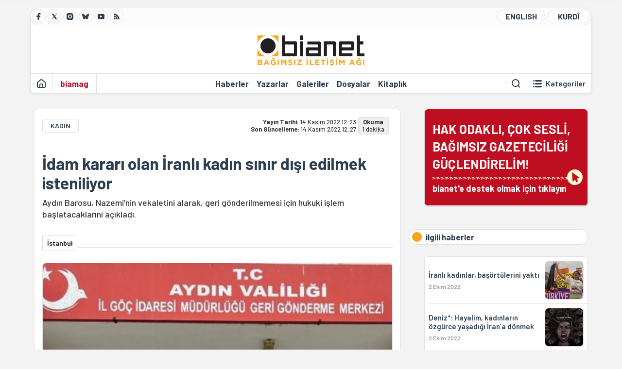

--- FILE ---
content_type: text/html; charset=utf-8
request_url: https://bianet.org/haber/idam-karari-olan-iranli-kadin-sinir-disi-edilmek-isteniliyor-269951
body_size: 11272
content:
<!DOCTYPE html><html lang=tr xml:lang=tr><head><script>window.dataLayer=window.dataLayer||[];window.dataLayer.push({'section':'Bianet'});</script><script>(function(w,d,s,l,i){w[l]=w[l]||[];w[l].push({'gtm.start':new Date().getTime(),event:'gtm.js'});var f=d.getElementsByTagName(s)[0],j=d.createElement(s),dl=l!='dataLayer'?'&l='+l:'';j.async=true;j.src='https://www.googletagmanager.com/gtm.js?id='+i+dl;f.parentNode.insertBefore(j,f);})(window,document,'script','dataLayer','GTM-T33QTD7');</script><meta charset=utf-8><meta name=viewport content="width=device-width, initial-scale=1, shrink-to-fit=no"><meta http-equiv=Content-Language content=tr><meta http-equiv=Cache-Control content="no-cache, no-store, must-revalidate"><meta http-equiv=Pragma content=no-cache><meta http-equiv=Expires content=0><link rel="shortcut icon" type=image/x-icon href=/favicon.ico><title>İdam kararı olan İranlı kadın sınır dışı edilmek isteniliyor</title><meta itemprop=description name=description property=og:description content="Aydın Barosu, Nazemi'nin vekaletini alarak, geri gönderilmemesi için hukuki işlem başlatacaklarını açıkladı. 


"><meta itemprop=datePublished content=2022-11-14T12:23:00+03:00><meta name=dateModified content=2022-11-14T12:27:00+03:00><meta itemprop=datePublished property=article:published content=2022-11-14T12:23:00+03:00><meta itemprop=keywords name=keywords content="iranlı kadınlar,İran'da hakkında idam kararı olan kadın,Aydın Geri Gönderme Merkezi"><meta itemprop=identifier name=contentid content=269951><meta property=og:title content="İdam kararı olan İranlı kadın sınır dışı edilmek isteniliyor"><meta property=og:url itemprop=url content=https://bianet.org/haber/idam-karari-olan-iranli-kadin-sinir-disi-edilmek-isteniliyor-269951><meta name=twitter:url content=https://bianet.org/haber/idam-karari-olan-iranli-kadin-sinir-disi-edilmek-isteniliyor-269951><meta name=twitter:title content="İdam kararı olan İranlı kadın sınır dışı edilmek isteniliyor"><meta name=twitter:description content="Aydın Barosu, Nazemi'nin vekaletini alarak, geri gönderilmemesi için hukuki işlem başlatacaklarını açıkladı. 


"><meta name=pdate content=20221114><meta name=utime content=20221114122700><meta name=ptime content=20221114122300><meta property=og:image content=https://static.bianet.org/system/uploads/1/articles/spot_image/000/269/951/original/aydın1.jpg><meta name=twitter:image content=https://static.bianet.org/system/uploads/1/articles/spot_image/000/269/951/original/aydın1.jpg><meta itemprop=genre content=News><meta itemprop=inLanguage content=tr><meta itemprop=ogType property=og:type content=article><meta property=og:type content=article><meta name=msapplication-starturl content=https://bianet.org><meta name=twitter:card content=summary_large_image><meta name=twitter:widgets:new-embed-design content=on><meta name=twitter:widgets:csp content=on><link rel=canonical href=https://bianet.org/haber/idam-karari-olan-iranli-kadin-sinir-disi-edilmek-isteniliyor-269951><link rel=preconnect href=https://fonts.googleapis.com><link rel=preconnect href=https://fonts.gstatic.com crossorigin><link href="https://fonts.googleapis.com/css2?family=Barlow:ital,wght@0,400;0,500;0,600;0,700;1,400;1,500;1,600;1,700&amp;display=swap" rel=stylesheet><link rel=stylesheet href="/assets/css/main.css?v=rF0UcM0bW-J5Dpal-TQ0PkMc4VpxKuBonXeKKLg_blk" media=screen><link rel=stylesheet href=/assets/js/vendor/lightGallery/css/lightgallery-bundle.min.css media=none onload="if(media!='screen')media='screen'"><link rel=stylesheet href=/assets/js/vendor/select2/css/select2.min.css media=none onload="if(media!='screen')media='screen'"><link rel=stylesheet href="/assets/js/vendor/select2/css/select2-biatheme.css?v=EBJ32YPL0nz7-elwZf4CNSp3AmoIC2mpCJ3w4mteMWI" media=none onload="if(media!='screen')media='screen'"><script async src=https://securepubads.g.doubleclick.net/tag/js/gpt.js crossorigin=anonymous></script><script>window.googletag=window.googletag||{cmd:[]};googletag.cmd.push(function(){googletag.defineSlot('/23095218034/masthead_mobil',[300,100],'div-gpt-ad-1765913091729-0').addService(googletag.pubads());googletag.defineSlot('/23095218034/habarsonu_mobil',[[300,250],[336,280]],'div-gpt-ad-1765913132123-0').addService(googletag.pubads());googletag.defineSlot('/23095218034/habarsonu_desktop',[[960,90],[970,66],'fluid',[950,90],[980,90],[970,250],[970,90],[980,120]],'div-gpt-ad-1765913171830-0').addService(googletag.pubads());googletag.defineSlot('/23095218034/sidebar2',[[336,280],[300,250]],'div-gpt-ad-1765913200437-0').addService(googletag.pubads());googletag.defineSlot('/23095218034/sidebar-2',[[336,280],[300,250]],'div-gpt-ad-1765913228340-0').addService(googletag.pubads());googletag.defineSlot('/23095218034/sayfa_alti',[[300,250],[300,31],[300,75],[336,280],[300,50],[300,100],[320,100],[320,50]],'div-gpt-ad-1765913306932-0').addService(googletag.pubads());googletag.defineSlot('/23095218034/1',[[750,200],[728,90],[960,90],[750,100],[970,90],[970,250],[970,66],[750,300],[950,90]],'div-gpt-ad-1765913343676-0').addService(googletag.pubads());googletag.pubads().enableSingleRequest();googletag.pubads().collapseEmptyDivs();googletag.enableServices();});</script><ins data-publisher=adm-pub-6296092264 data-ad-network=667c219d865235b64ada3ccb data-ad-size="[[320, 100]], [[970, 90]]" class=adm-ads-area></ins><script src=https://static.cdn.admatic.com.tr/showad/showad.min.js></script><script>window.yaContextCb=window.yaContextCb||[]</script><script src=https://yandex.ru/ads/system/context.js async></script><script>history.scrollRestoration="manual";var adsStatus=true;</script><script type=application/javascript src=https://news.google.com/swg/js/v1/swg-basic.js></script><script>(self.SWG_BASIC=self.SWG_BASIC||[]).push(basicSubscriptions=>{basicSubscriptions.setOnEntitlementsResponse(entitlementsPromise=>{entitlementsPromise.then(entitlements=>{if(entitlements.enablesThisWithCacheableEntitlements()){adsStatus=false;window.addEventListener('load',function(){var ads=document.querySelectorAll('ins');ads.forEach(function(ad){ad.remove();});});basicSubscriptions.dismissSwgUI();}});});basicSubscriptions.init({type:"NewsArticle",isPartOfType:["Product"],isPartOfProductId:"CAowxYmcCw:openaccess",clientOptions:{theme:"light",lang:"tr"},});});</script><body><noscript><iframe src="https://www.googletagmanager.com/ns.html?id=GTM-T33QTD7" height=0 width=0 style=display:none;visibility:hidden></iframe></noscript><header class=header--desktop><div class='container header-wrapper shadow-sm'><div class='top-bar row'><div class='social col-4'><a href=https://www.facebook.com/bagimsiziletisimagi class='btn btn--social btn--circle btn--social--facebook' target=_blank><img src=https://static.bianet.org/icons/icon-facebook.svg alt="Facebook'ta Bianet"></a> <a href=https://twitter.com/bianet_org class='btn btn--social btn--circle btn--social--twitter' target=_blank><img src=https://static.bianet.org/icons/icon-twitter.svg alt="Twitter'da Bianet"></a> <a href=https://www.instagram.com/bianetorg class='btn btn--social btn--circle btn--social--instagram' target=_blank><img src=https://static.bianet.org/icons/icon-instagram.svg alt="Instagram'da Bianet"></a> <a href=https://bsky.app/profile/bianet.org class='btn btn--social btn--circle btn--social--bluesky' target=_blank><img src=https://static.bianet.org/icons/icon-bluesky.svg alt="Bluesky'da Bianet"></a> <a href=https://www.youtube.com/user/bianetorg class='btn btn--social btn--circle btn--social--youtube' target=_blank><img src=https://static.bianet.org/icons/icon-youtube.svg alt="Youtube'da Bianet"></a> <a href=/rss/bianet class='btn btn--social btn--circle btn--social--rss' target=_blank><img src=https://static.bianet.org/icons/icon-rss.svg alt="Bianet RSS"></a></div><div class='empty col-4'></div><div class='language col-4'><a href=/english class='btn btn--language btn--round-full btn--language--english'>ENGLISH</a> <a href=/kurdi class='btn btn--language btn--round-full btn--language--kurdi'>KURDÎ</a></div></div><div class=mid-bar><div class=row><div class=col-auto><div class=empty></div></div><div class=col><a href='/' class=logo><img src=https://static.bianet.org/logos/bianet-logo.svg alt='bianet-Bağımsız İletişim Ağı'></a></div><div class=col-auto><div class=empty></div></div></div></div><div class=bottom-bar><div class=row><div class=col-2><div class=left-part><a href='/' class='btn btn--icon'><img src=https://static.bianet.org/icons/icon-home.svg alt='Ana Sayfa'></a><div class='vline ms-1'></div><a href=/biamag class='btn btn--text highlight-2'><span>biamag</span></a><div class=vline></div></div></div><div class=col-8><div class=center-part><a href=/haberler class='btn btn--text'><span>Haberler</span><span class=indicator></span></a> <a href=/yazarlar class='btn btn--text'><span>Yazarlar</span><span class=indicator></span></a> <a href=/galeriler class='btn btn--text'><span>Galeriler</span><span class=indicator></span></a> <a href=/dosyalar class='btn btn--text'><span>Dosyalar</span><span class=indicator></span></a> <a href=/bia-kitapligi class='btn btn--text'><span>Kitapl&#x131;k</span><span class=indicator></span></a><div id=DivHeader1></div></div></div><div class=col-2><div class=right-part><div class=vline></div><a href=/arama class='btn btn--icon'><img src=https://static.bianet.org/icons/icon-search.svg alt=Ara></a><div class='vline me-1'></div><a class='btn btn--icon-text btn--toggle-categories'><img class=off src=https://static.bianet.org/icons/icon-categories.svg alt='Kategorileri Göster'><img class=on src=https://static.bianet.org/icons/icon-close.svg alt='Kategorileri Gizle'><span tabindex=0>Kategoriler</span></a></div></div></div></div></div><div class='container category-wrapper'><div class=row><div class=col-12><div class='center-part shadow-sm' id=DivHeader2></div></div></div></div></header><header class=header--desktop-sticky><div class='container-fluid header-wrapper shadow'><div class='top-bar row'><div class='social col-4'><a href=https://www.facebook.com/bagimsiziletisimagi class='btn btn--social btn--circle btn--social--facebook' target=_blank><img src=https://static.bianet.org/icons/icon-facebook.svg alt="Facebook' ta Bianet"></a> <a href=https://twitter.com/bianet_org class='btn btn--social btn--circle btn--social--twitter' target=_blank><img src=https://static.bianet.org/icons/icon-twitter.svg alt="Twitter' da Bianet"></a> <a href=https://www.instagram.com/bianetorg class='btn btn--social btn--circle btn--social--instagram' target=_blank><img src=https://static.bianet.org/icons/icon-instagram.svg alt="Instagram' da Bianet"></a> <a href=https://www.youtube.com/user/bianetorg class='btn btn--social btn--circle btn--social--youtube' target=_blank><img src=https://static.bianet.org/icons/icon-youtube.svg alt="Youtube' da Bianet"></a> <a href=/rss/bianet class='btn btn--social btn--circle btn--social--rss' target=_blank><img src=https://static.bianet.org/icons/icon-rss.svg alt="Bianet RSS"></a></div><div class='logo col-4'><a href="/"><img src=https://static.bianet.org/logos/bianet-logo-md.svg alt="bianet-Bağımsız İletişim Ağı"></a></div><div class='language col-4'><a href=/english class='btn btn--language btn--round-full btn--language--english'>ENGLISH</a> <a href=/kurdi class='btn btn--language btn--round-full btn--language--kurdi'>KURDÎ</a></div></div></div></header><header class=header--mobile><div class='container-fluid header-wrapper shadow'><div class=row><div class='left-part col-2'><a href=/arama class='btn btn--icon search'><img src=https://static.bianet.org/icons/icon-search-mobile.svg alt=Ara></a> <a href='/' class='btn btn--icon home'><img src=https://static.bianet.org/icons/icon-home-mobile.svg alt='Ana Sayfa'></a></div><div class='center-part col-8'><a href="/"><img src=https://static.bianet.org/logos/bianet-logo-sm.svg alt="bianet-Bağımsız İletişim Ağı"></a></div><div class='right-part col-2'><a class='btn btn--icon sidebar-switch'><img class=open src=https://static.bianet.org/icons/icon-menu-mobile.svg alt='Menü Göster'><img class=close src=https://static.bianet.org/icons/icon-close-mobile.svg alt='Menü Gizle'></a></div></div></div><div id=mobile-menu class=sidenav><div class=sidenav__content><div class=container-md><div class='row user d-none'></div><div class='row links'><div class=col><div class=wrapper-1><a href="/" class='btn btn--text'><span>bianet</span></a> <a href=/biamag class='btn btn--text'><span>biamag</span></a> <a href=/english class='btn btn--text'><span>english</span></a> <a href=/kurdi class='btn btn--text'><span>kurdî</span></a></div><div id=DivHeader3></div><div class=title>B&#xD6;L&#xDC;MLER</div><div class=wrapper-2><a href=/haberler class='btn btn--text'><span>Haberler</span></a> <a href=/yazarlar class='btn btn--text'><span>Yazarlar</span></a> <a href=/dosyalar class='btn btn--text'><span>&#xD6;zel Dosyalar</span></a> <a href=/projeler class='btn btn--text'><span>Projeler</span></a> <a href=/bia-kitapligi class='btn btn--text'><span>Kitapl&#x131;k</span></a> <a href=/galeriler class='btn btn--text'><span>Galeriler</span></a> <a href=/arama class='btn btn--text'><span>Sitede Ara</span></a></div><div class=title>KATEGOR&#x130;LER</div><div class=wrapper-3><div id=DivHeader4></div></div><div class=title>SOSYAL MEDYA</div><div class=wrapper-5><a href=https://www.facebook.com/bagimsiziletisimagi class='btn btn--text' target=_blank><span>Facebook</span></a> <a href=https://twitter.com/bianet_org class='btn btn--text' target=_blank><span>Twitter</span></a> <a href=https://www.youtube.com/user/bianetorg class='btn btn--text' target=_blank><span>Youtube</span></a> <a href=https://www.instagram.com/bianetorg class='btn btn--text' target=_blank><span>Instagram</span></a> <a href=/rss/bianet class='btn btn--text' target=_blank><span>RSS</span></a> <a href=https://eepurl.com/bEeFmn class='btn btn--text' target=_blank><span>E-b&#xFC;lten</span></a></div><div class=title>KURUMSAL</div><div class=wrapper-4><a href=/hakkimizda class='btn btn--text'><span>Hakk&#x131;m&#x131;zda</span></a> <a href=/hakkimizda#iletisim class='btn btn--text'><span>&#x130;leti&#x15F;im</span></a> <a href=/page/kvkk-politikasi-285337 class='btn btn--text'><span>KVKK Politikas&#x131;</span></a> <a href=/page/gizlilik-sozlesmesi-285338 class='btn btn--text'><span>Gizlilik S&#xF6;zle&#x15F;mesi</span></a></div></div></div></div></div><div class=sidenav__footer><div class=logo><img src=https://static.bianet.org/logos/bianet-logo.svg alt="Bianet - Bağımsız İletişim Ağı"></div></div></div></header><scripts></scripts><style>.fig-modal .modal-dialog{position:relative;display:table;overflow-y:auto;overflow-x:auto;width:auto}</style><main class='page-news-single balanced'><div class=container-fluid><div class=container><div class=row><div class=col-12><div class=ads--before-content><div id=DivAds-ContentHeader-300838983></div><scripts></scripts></div></div></div></div></div><div class="container-md scroll-step" data-url=/haber/idam-karari-olan-iranli-kadin-sinir-disi-edilmek-isteniliyor-269951 data-title="İdam kararı olan İranlı kadın sınır dışı edilmek isteniliyor"><div class=row><div class="col-12 col-lg-8"><div class=column-1><section class="news-single content-part" data-url=/haber/idam-karari-olan-iranli-kadin-sinir-disi-edilmek-isteniliyor-269951 data-title="İdam kararı olan İranlı kadın sınır dışı edilmek isteniliyor"><div class=top-part><div class=meta-wrapper><div class=category-wrapper><a class=btn-category href=/kategori/kadin-15 target=_blank>KADIN</a></div><div class=date-wrapper><div class=publish-date><span class=label-mobile>YT: </span> <span class=label-desktop>Yay&#x131;n Tarihi: </span> <span class=value-mobile>14.11.2022 12:23</span> <span class=value-desktop>14 Kas&#x131;m 2022 12:23</span></div><div class=update-date><span class=separator>&nbsp;~&nbsp;</span> <span class=label-mobile>SG: </span> <span class=label-desktop>Son G&#xFC;ncelleme: </span> <span class=value-mobile>14.11.2022 12:27</span> <span class=value-desktop>14 Kas&#x131;m 2022 12:27</span></div></div><div class=read-time><span class=label-mobile>Okuma</span> <span class=label-desktop>Okuma:&nbsp;</span> <span class=value>1 dakika</span></div></div><div class=txt-wrapper><h1 class=headline tabindex=0>&#x130;dam karar&#x131; olan &#x130;ranl&#x131; kad&#x131;n s&#x131;n&#x131;r d&#x131;&#x15F;&#x131; edilmek isteniliyor</h1><div class=desc tabindex=0>Aydın Barosu, Nazemi'nin vekaletini alarak, geri gönderilmemesi için hukuki işlem başlatacaklarını açıkladı.</div></div><div class="hline--1x d-lg-none"></div><div class=info-wrapper--mobile><div class=left-part><a class="ccard ccard--author ccard--author-chip ccard--author-chip--bia"><div class=txt-wrapper><h2 class=name>&#x130;stanbul</h2></div></a></div></div><div class="info-wrapper d-none d-lg-flex"><div class=left-part><a class="ccard ccard--author ccard--author-chip ccard--author-chip--bia"><div class=txt-wrapper><h2 class=name>&#x130;stanbul</h2></div></a></div><div class=hline--1x></div></div><div class=figure-wrapper tabindex=0><figure><div class=figure-img-wrapper><img src=https://static.bianet.org/system/uploads/1/articles/spot_image/000/269/951/original/aydın1.jpg alt="İdam kararı olan İranlı kadın sınır dışı edilmek isteniliyor" loading=lazy></div></figure></div></div><div class=bottom-part><div class="actions-wrapper sticky-0"><div class="inner-wrapper sticky"><a target=_blank href="https://www.facebook.com/sharer.php?u=https://bianet.org/haber/idam-karari-olan-iranli-kadin-sinir-disi-edilmek-isteniliyor-269951" class="btn btn--icon-large btn-facebook"><img src=https://static.bianet.org/icons/icon-large-facebook.svg alt=""></a> <a target=_blank href='https://twitter.com/intent/tweet?url=https://bianet.org/haber/idam-karari-olan-iranli-kadin-sinir-disi-edilmek-isteniliyor-269951&amp;text=İdam kararı olan İranlı kadın sınır dışı edilmek isteniliyor' class="btn btn--icon-large btn-twitter"><img src=https://static.bianet.org/icons/icon-large-twitter.svg alt=""></a> <a target=_blank href="https://wa.me/?text=https://bianet.org/haber/idam-karari-olan-iranli-kadin-sinir-disi-edilmek-isteniliyor-269951" class="btn btn--icon-large btn-whatsapp"><img src=https://static.bianet.org/icons/icon-large-whatsapp.svg alt=""></a> <a target=_blank href="https://bsky.app/intent/compose?text=https://bianet.org/haber/idam-karari-olan-iranli-kadin-sinir-disi-edilmek-isteniliyor-269951" class="btn btn--icon-large btn-bluesky"><img src=https://static.bianet.org/icons/icon-large-bluesky.svg alt=""></a> <a href=javascript:void(0) onclick="copyText('https://bianet.org/haber/idam-karari-olan-iranli-kadin-sinir-disi-edilmek-isteniliyor-269951')" class="btn btn--icon-large btn-copy"><img src=https://static.bianet.org/icons/icon-large-copylink.svg alt=""></a> <a target=_blank href="/cdn-cgi/l/email-protection#[base64]" class="btn btn--icon-large btn-email"><img src=https://static.bianet.org/icons/icon-large-email.svg alt=""></a> <a href=/print/haber/idam-karari-olan-iranli-kadin-sinir-disi-edilmek-isteniliyor-269951 class="btn btn--icon-large btn-print" target=_blank><img src=https://static.bianet.org/icons/icon-large-print.svg alt=""></a></div></div><div class=content-wrapper><div class=content id=gallery-269951 tabindex=0><p>İzmir'de yaşayan İranlı mülteci Mahşid Nazemi isimli kadın, 8 Kasım’da “eksik imzanız var” denilerek çağrıldığı göç idaresinde gözaltına alındı. <a href=/etiket/aydin-geri-gonderme-merkezi-108719>Aydın Geri Gönderme Merkezi</a>'ne götürülen Nazemi, Aydın'dan İran'a sınır dışı edilmek isteniyor.<p>MA'daki habere göre, siyasi mülteci olan Nazemi'nin İran'da idam kararı olduğu öğrenilirken, Halkların Demokratik Kongresi Göç ve Mülteciler Meclisi, Kadın Dayanışması, Halkların Demokratik Partisi Göçmen ve Mülteciler Komisyonu’nun da aralarında olduğu bir çok dernek, kurum ve siyasi parti sanal medya hesaplarından Nazemi’nin biran önce serbest bırakılması çağrısı yaptı.<h2>"Beni hapse attılar"</h2><p>Mahşid Nazemi yaşadıklarına ilişkin sanal medya hesabından şunları söyledi:<p>"Bugün beni ikamet ettiğim ilçenin göç idaresinden aradılar. Dosyamda bir kaç imza atmak için çağırdılar. Bir gün önce evimin önünde bekleyen bir arabada beni tehdit ettiler. Bunu polise şikâyet etmiştim. Bunun için polislerin beni çağırdıklarını düşündüm. Sabah göç idaresine gittim beni hapse attılar. Şuan oturduğum yerin karakolundayım. Beni İran mülteci geri dönüş kampına götürecekler."<p>Öte yandan Aydın Barosu, MA’ya Nazemi'nin vekaletini alarak, geri gönderilmemesi için hukuki işlem başlatacakları bilgisini verdi.<p>(EMK)<p></div><div class=tags-wrapper><div class="chip chip--location"><div class=label>Haber Yeri</div><div class=location>B&#x130;A Haber Merkezi</div></div><a href=/etiket/iranli-kadinlar-10971 class="btn btn--tag">iranl&#x131; kad&#x131;nlar</a> <a href=/etiket/iran-da-hakkinda-idam-karari-olan-kadin-108720 class="btn btn--tag">&#x130;ran&#x27;da hakk&#x131;nda idam karar&#x131; olan kad&#x131;n</a> <a href=/etiket/aydin-geri-gonderme-merkezi-108719 class="btn btn--tag">Ayd&#x131;n Geri G&#xF6;nderme Merkezi</a></div></div></div><section class="mt-4 d-lg-none connected-mobile"><div class=section__title>ilgili haberler</div><div class=section__content><div class="box box--related-mobile"><div class=news-wrapper><a href=/haber/iranli-kadinlar-basortulerini-yakti-267932 class="ccard ccard--news ccard--news-small"><div class=txt-wrapper><h6 class=surheadline>&#x130;STANBUL&#x27;DA KADINLAR EYLEMDE</h6><h5 class=headline>&#x130;ranl&#x131; kad&#x131;nlar, ba&#x15F;&#xF6;rt&#xFC;lerini yakt&#x131;</h5><div class=date>2 Ekim 2022</div></div><div class=img-wrapper><img src=https://static.bianet.org/system/uploads/1/articles/main_image/000/267/932/original/mahsa-132.jpg alt=/haber/iranli-kadinlar-basortulerini-yakti-267932 loading=lazy></div></a><div class=hline--1x></div><a href=/haber/deniz-hayalim-kadinlarin-ozgurce-yasadigi-iran-a-donmek-267910 class="ccard ccard--news ccard--news-small"><div class=txt-wrapper><h6 class=surheadline>&#x130;RAN&#x27;DAN T&#xDC;RK&#x130;YE&#x27;YE G&#xD6;&#xC7; EDEN KADIN ANLATTI</h6><h5 class=headline>Deniz*: Hayalim, kad&#x131;nlar&#x131;n &#xF6;zg&#xFC;rce ya&#x15F;ad&#x131;&#x11F;&#x131; &#x130;ran&#x2019;a d&#xF6;nmek</h5><div class=date>2 Ekim 2022</div></div><div class=img-wrapper><img src=https://static.bianet.org/system/uploads/1/articles/main_image/000/267/910/original/Adsız_tasarım_-_2022-10-01T220600.025.jpg alt=/haber/deniz-hayalim-kadinlarin-ozgurce-yasadigi-iran-a-donmek-267910 loading=lazy></div></a><div class=hline--1x></div><a href=/haber/turkiye-deki-iranli-kadinlar-siyah-carsaflarini-yakti-267812 class="ccard ccard--news ccard--news-small"><div class=txt-wrapper><h5 class=headline>T&#xFC;rkiye&#x2019;deki &#x130;ranl&#x131; kad&#x131;nlar siyah &#xE7;ar&#x15F;aflar&#x131;n&#x131; yakt&#x131;</h5><div class=date>29 Eyl&#xFC;l 2022</div></div><div class=img-wrapper><img src=https://static.bianet.org/system/uploads/1/articles/main_image/000/267/812/original/iranlıkadınlareylemi.jpg alt=/haber/turkiye-deki-iranli-kadinlar-siyah-carsaflarini-yakti-267812 loading=lazy></div></a></div></div></div></section><div class=most-read-contents-mobile></div><scripts></scripts><section class=section--pushed><div class=section__content><div class="ccard ccard--support-v3"><div class=txt-wrapper><div class=title>Hak odaklı, çok sesli, bağımsız gazeteciliği güçlendirmek için bianet desteğinizi bekliyor.</div></div><a href=/bianete-destek-olun class=btn-support-v3 swg-standard-button=contribution role=button lang=tr><div class=swg-button-v3-icon-light></div>Google ile Katkıda Bulunun </a></div></div></section></section></div></div><div class="col-12 col-lg-4 d-none d-lg-block"><div class=column-2><section class=section--pushed><div class=section__content><a class="ccard ccard--support-v2" href=/bianete-destek-olun><div class=txt-wrapper><div class=title>HAK ODAKLI, ÇOK SESLİ,<br>BAĞIMSIZ GAZETECİLİĞİ GÜÇLENDİRELİM!</div><div class=desc>bianet'e destek olmak için tıklayın</div></div><div class=img-wrapper-alt><div class=circle></div><div class=arrow></div></div></a></div></section><section class=section--pushed><div class=section__title><div class=dot></div><div class=title tabindex=0>ilgili haberler</div></div><div class=section__content><div class="box box--related"><div class=news-wrapper><a href=/haber/iranli-kadinlar-basortulerini-yakti-267932 class="ccard ccard--news ccard--news-small"><div class=txt-wrapper><h6 class=surheadline>&#x130;STANBUL&#x27;DA KADINLAR EYLEMDE</h6><h5 class=headline>&#x130;ranl&#x131; kad&#x131;nlar, ba&#x15F;&#xF6;rt&#xFC;lerini yakt&#x131;</h5><div class=date>2 Ekim 2022</div></div><div class=img-wrapper><img src=https://static.bianet.org/system/uploads/1/articles/main_image/000/267/932/original/mahsa-132.jpg alt=/haber/iranli-kadinlar-basortulerini-yakti-267932 loading=lazy></div></a><div class=hline--1x></div><a href=/haber/deniz-hayalim-kadinlarin-ozgurce-yasadigi-iran-a-donmek-267910 class="ccard ccard--news ccard--news-small"><div class=txt-wrapper><h6 class=surheadline>&#x130;RAN&#x27;DAN T&#xDC;RK&#x130;YE&#x27;YE G&#xD6;&#xC7; EDEN KADIN ANLATTI</h6><h5 class=headline>Deniz*: Hayalim, kad&#x131;nlar&#x131;n &#xF6;zg&#xFC;rce ya&#x15F;ad&#x131;&#x11F;&#x131; &#x130;ran&#x2019;a d&#xF6;nmek</h5><div class=date>2 Ekim 2022</div></div><div class=img-wrapper><img src=https://static.bianet.org/system/uploads/1/articles/main_image/000/267/910/original/Adsız_tasarım_-_2022-10-01T220600.025.jpg alt=/haber/deniz-hayalim-kadinlarin-ozgurce-yasadigi-iran-a-donmek-267910 loading=lazy></div></a><div class=hline--1x></div><a href=/haber/turkiye-deki-iranli-kadinlar-siyah-carsaflarini-yakti-267812 class="ccard ccard--news ccard--news-small"><div class=txt-wrapper><h5 class=headline>T&#xFC;rkiye&#x2019;deki &#x130;ranl&#x131; kad&#x131;nlar siyah &#xE7;ar&#x15F;aflar&#x131;n&#x131; yakt&#x131;</h5><div class=date>29 Eyl&#xFC;l 2022</div></div><div class=img-wrapper><img src=https://static.bianet.org/system/uploads/1/articles/main_image/000/267/812/original/iranlıkadınlareylemi.jpg alt=/haber/turkiye-deki-iranli-kadinlar-siyah-carsaflarini-yakti-267812 loading=lazy></div></a></div></div></div></section><div class=ads><div id=DivAds-SideBar1-1065988546></div><scripts></scripts></div><div class=most-read-contents></div><scripts></scripts></div></div></div></div><div class="container-fluid news-transition scroll-step"><div class=container><div class=row><div class=col-12><div class=ads--between-content><div id=DivAds-General1-1075276246></div><scripts></scripts></div></div></div></div></div><div class="nextFirstPage content-part scroll-step" data-url=/haber/ozgur-ozel-sarachane-ogrenci-hareketine-odul-verdi-315661 data-title="Özgür Özel, Saraçhane Öğrenci Hareketi’ne ödül verdi"></div><div class="container-fluid news-transition scroll-step"><div class=container><div class=row><div class=col-12><div class=ads--between-content><div id=DivAds-General2-1544494869></div><scripts></scripts></div></div></div></div></div><div class="nextSecondPage content-part scroll-step" data-url=/haber/bes-il-tek-tablo-fiili-kurtaj-yasagi-suruyor-315644 data-title="Beş il, tek tablo: Fiili kürtaj yasağı sürüyor"></div><div class=container-md><div class=row><div class=col-12><div id=DivHomeContent></div><scripts></scripts></div></div></div></main><footer class=footer--desktop><div class=container-md><div class=row><div class=col-12><div class=footer-wrapper><div class="row top-bar"><div class="copy col-8"><a href="/" class=logo><img src=https://static.bianet.org/logos/bianet-logo.svg alt="bianet-Bağımsız İletişim Ağı"></a><div class=copyright>Copyright © 2026 Tüm Hakları Saklıdır<br>IPS İletişim Vakfı - Bağımsız İletişim Ağı</div></div><div class="social col-4"><a href=https://www.facebook.com/bagimsiziletisimagi class="btn btn--social btn--circle btn--social--facebook" target=_blank><img src=https://static.bianet.org/icons/icon-facebook.svg alt="Facebook'ta Bianet"></a> <a href=https://twitter.com/bianet_org class="btn btn--social btn--circle btn--social--twitter" target=_blank><img src=https://static.bianet.org/icons/icon-twitter.svg alt="Twitter'da Bianet"></a> <a href=https://www.instagram.com/bianetorg class="btn btn--social btn--circle btn--social--instagram" target=_blank><img src=https://static.bianet.org/icons/icon-instagram.svg alt="Instagram'da Bianet"></a> <a href=https://www.youtube.com/user/bianetorg class="btn btn--social btn--circle btn--social--youtube" target=_blank><img src=https://static.bianet.org/icons/icon-youtube.svg alt="Youtube'da Bianet"></a> <a href=/rss/bianet class="btn btn--social btn--circle btn--social--rss" target=_blank><img src=https://static.bianet.org/icons/icon-rss.svg alt="Bianet RSS"></a></div></div><div id=DivFooter></div><div class="row bottom-bar"><div class=col><a href=/hakkimizda class="btn btn--text"><span>Bize Ula&#x15F;&#x131;n</span></a> <a href=/hakkimizda#acik-pozisyon class="btn btn--text"><span>A&#xE7;&#x131;k Pozisyonlar</span></a> <a href=/hakkimizda#staj class="btn btn--text"><span>Staj &#x130;mkan&#x131;</span></a> <a href=/hakkimizda#reklam class="btn btn--text"><span>Reklam Vermek &#x130;&#xE7;in</span></a> <a href=/page/kvkk-politikasi-285337 class="btn btn--text"><span>KVKK Politikas&#x131;</span></a> <a href=/page/gizlilik-sozlesmesi-285338 class="btn btn--text"><span>Gizlilik S&#xF6;zle&#x15F;mesi</span></a></div></div><div class="row last-bar"><div class=col>Bu web sitesi IPS &#x130;leti&#x15F;im Vakf&#x131;&#x27;na &#x130;sve&#xE7; Uluslararas&#x131; Kalk&#x131;nma &#x130;&#x15F;birli&#x11F;i Ajans&#x131; (SIDA) taraf&#x131;ndan sa&#x11F;lanan kurumsal destek kapsam&#x131;nda yay&#x131;nlanmaktad&#x131;r. Bu web sitesinin i&#xE7;eri&#x11F;i yaln&#x131;zca IPS &#x130;leti&#x15F;im Vakf&#x131;&#x27;n&#x131;n sorumlulu&#x11F;undad&#x131;r ve hi&#xE7;bir bi&#xE7;imde SIDA&#x27;n&#x131;n tutumunu yans&#x131;tmamaktad&#x131;r.</div></div></div></div></div></div></footer><footer class=footer--mobile><div class=container-fluid><div class=footer-wrapper><div class="row top-bar"><div class=col-12><a href="/" class=center-part><img src=https://static.bianet.org/logos/bianet-logo.svg alt="bianet-Bağımsız İletişim Ağı"></a></div></div><div class="row mid-bar"><div class="col social"><a href=https://www.facebook.com/bagimsiziletisimagi class="btn btn--social btn--circle btn--social--facebook" target=_blank><img src=https://static.bianet.org/icons/icon-facebook.svg alt="Facebook'ta Bianet"></a> <a href=https://twitter.com/bianet_org class="btn btn--social btn--circle btn--social--twitter" target=_blank><img src=https://static.bianet.org/icons/icon-twitter.svg alt="Twitter'da Bianet"></a> <a href=https://www.instagram.com/bianetorg class="btn btn--social btn--circle btn--social--instagram" target=_blank><img src=https://static.bianet.org/icons/icon-instagram.svg alt="Instagram'da Bianet"></a> <a href=https://www.youtube.com/user/bianetorg class="btn btn--social btn--circle btn--social--youtube" target=_blank><img src=https://static.bianet.org/icons/icon-youtube.svg alt="Youtube'da Bianet"></a> <a href=/rss/bianet class="btn btn--social btn--circle btn--social--rss" target=_blank><img src=https://static.bianet.org/icons/icon-rss.svg alt="Bianet RSS"></a></div></div><div class="row last-bar"><div class=col>Bu web sitesi IPS &#x130;leti&#x15F;im Vakf&#x131;&#x27;na &#x130;sve&#xE7; Uluslararas&#x131; Kalk&#x131;nma &#x130;&#x15F;birli&#x11F;i Ajans&#x131; (SIDA) taraf&#x131;ndan sa&#x11F;lanan kurumsal destek kapsam&#x131;nda yay&#x131;nlanmaktad&#x131;r. Bu web sitesinin i&#xE7;eri&#x11F;i yaln&#x131;zca IPS &#x130;leti&#x15F;im Vakf&#x131;&#x27;n&#x131;n sorumlulu&#x11F;undad&#x131;r ve hi&#xE7;bir bi&#xE7;imde SIDA&#x27;n&#x131;n tutumunu yans&#x131;tmamaktad&#x131;r.</div></div></div></div></footer><scripts></scripts><div class=scroll-to-top><img src=https://static.bianet.org/icons/icon-scrolltop.svg alt='Sayfa Başına Git'></div><div class=dark-bg style=opacity:0;visibility:hidden></div><input type=hidden id=HdnPeriod value=day><div id=notification popover=manual style=display:none><div class=notification-title><div class=title>GÜNCEL</div><button popovertarget=notification popovertargetaction=hide class="btn btn--icon"> <img class=close src=https://static.bianet.org/icons/icon-close-mobile.svg alt="Menü Gizle"> </button></div><a id=HrefNotification class="ccard ccard--news ccard--news-large"><div class=img-wrapper><img id=ImgNotification></div><div class=info-wrapper><div class=txt-wrapper><h5 class=headline><label id=LblNotification></label></h5></div></div></a></div><div id=getpermission popover=manual style=display:none><div class=getpermission-title><div class=icon><img class=close src=https://static.bianet.org/icons/icon-bell.png alt="Menü Gizle"></div><div class=title>bianet'ten bildirimler</div><button popovertarget=getpermission popovertargetaction=hide id=BtnRemindLaterClose class="btn btn--icon"> <img class=close src=https://static.bianet.org/icons/icon-close-mobile.svg alt="Menü Gizle"> </button></div><div class=content tabindex=0><div class=text>bianet'in özel bildirimlerine izin vererek önemli gelişmelerden haberdar olabilirsiniz.</div><div class=buttons><button popovertarget=getpermission id=BtnRemindLater popovertargetaction=hide class="btn btn-left"> Sonra Hatırlat </button> <button popovertarget=getpermission id=BtnGivePermission popovertargetaction=hide class="btn btn-right"> İzin Ver </button></div></div></div><script data-cfasync="false" src="/cdn-cgi/scripts/5c5dd728/cloudflare-static/email-decode.min.js"></script><script src=https://code.jquery.com/jquery-3.7.0.min.js integrity="sha256-2Pmvv0kuTBOenSvLm6bvfBSSHrUJ+3A7x6P5Ebd07/g=" crossorigin=anonymous></script><script src=https://cdn.jsdelivr.net/npm/popper.js@1.16.0/dist/umd/popper.min.js integrity=sha384-Q6E9RHvbIyZFJoft+2mJbHaEWldlvI9IOYy5n3zV9zzTtmI3UksdQRVvoxMfooAo crossorigin=anonymous></script><script src=/assets/js/vendor/bootstrap.min.js></script><script async src=/assets/js/vendor/lightGallery/lightgallery.min.js></script><script async src=/assets/js/vendor/lightGallery/plugins/video/lg-video.min.js></script><script async src=/assets/js/vendor/lightGallery/plugins/hash/lg-hash.min.js></script><script src=/assets/js/vendor/select2/js/select2.full.min.js></script><script src="/assets/js/scrollama.min.js?v=F9jG24d3CABtDyKkLQMLGS-minISkiU85wp9hTAedDM"></script><script src="/assets/js/main.min.js?v=Dt6VJkxbubwLa-DpjHaReV4mIOjSg-PMhgRdc6i2g0c"></script><script>$.ajax({url:'/api/Stats/ContentRead?ContentId=269951',method:'POST'});</script><script>$(document).ready(function(){$(".nextFirstPage").load('/next/haber/ozgur-ozel-sarachane-ogrenci-hareketine-odul-verdi-315661');$(".nextSecondPage").load('/next/haber/bes-il-tek-tablo-fiili-kurtaj-yasagi-suruyor-315644');const scroller=scrollama();scroller.setup({step:".scroll-step",offset:0.9}).onStepEnter((response)=>{if(response.index==1){if($(".content-part").hasClass("nextFirstPage")){$.ajax({url:'/api/Stats/ContentRead?ContentId=315661',method:'POST'});$(".nextFirstPage").removeClass("nextFirstPage");window.dataLayer=window.dataLayer||[];window.dataLayer.push({'event':'virtualPageview','pageUrl':'https://bianet.org/haber/ozgur-ozel-sarachane-ogrenci-hareketine-odul-verdi-315661','pageTitle':`Özgür Özel, Saraçhane Öğrenci Hareketi’ne ödül verdi`,'pageType':'virtualPageview','pageOrder':'2'});}}else if(response.index==3){if($(".content-part").hasClass("nextSecondPage")){$.ajax({url:'/api/Stats/ContentRead?ContentId=315644',method:'POST'});$(".nextSecondPage").removeClass("nextSecondPage");window.dataLayer=window.dataLayer||[];window.dataLayer.push({'event':'virtualPageview','pageUrl':'https://bianet.org/haber/bes-il-tek-tablo-fiili-kurtaj-yasagi-suruyor-315644','pageTitle':`Beş il, tek tablo: Fiili kürtaj yasağı sürüyor`,'pageType':'virtualPageview','pageOrder':'3'});}}
if(response.element.dataset.url){history.replaceState(null,null,response.element.dataset.url+(response.index==0?window.location.hash:''));document.title=response.element.dataset.title;}}).onStepExit((response)=>{});});</script><scripts render=true><script>$(document).ready(function(){if(adsStatus){let deviceType=getDeviceType();$.ajax({url:'/api/Ads/AdsGetList?LanguageId=2&slotname=ContentHeader&devicetype='+deviceType+'&pagetype=News&CategoryId=15',method:'GET',success:function(dataResponse){$("#DivAds-ContentHeader-300838983").html(dataResponse.data);clearEmptyAds();}});}});</script><script>$(document).ready(function(){getMostReadsMobile();});</script><script>$(document).ready(function(){if(adsStatus){let deviceType=getDeviceType();$.ajax({url:'/api/Ads/AdsGetList?LanguageId=2&slotname=SideBar1&devicetype='+deviceType+'&pagetype=News&CategoryId=15',method:'GET',success:function(dataResponse){$("#DivAds-SideBar1-1065988546").html(dataResponse.data);clearEmptyAds();}});}});</script><script>$(document).ready(function(){getMostReadsDesktop();});</script><script>$(document).ready(function(){if(adsStatus){let deviceType=getDeviceType();$.ajax({url:'/api/Ads/AdsGetList?LanguageId=2&slotname=General1&devicetype='+deviceType+'&pagetype=News&CategoryId=15',method:'GET',success:function(dataResponse){$("#DivAds-General1-1075276246").html(dataResponse.data);clearEmptyAds();}});}});</script><script>$(document).ready(function(){if(adsStatus){let deviceType=getDeviceType();$.ajax({url:'/api/Ads/AdsGetList?LanguageId=2&slotname=General2&devicetype='+deviceType+'&pagetype=News&CategoryId=15',method:'GET',success:function(dataResponse){$("#DivAds-General2-1544494869").html(dataResponse.data);clearEmptyAds();}});}});</script><script>$(document).ready(function(){$.ajax({url:'/api/Content/HomeContentGetList?LanguageId=2',method:'GET',success:function(dataResponse){$("#DivHomeContent").html(dataResponse.data);}});});</script><script>$(document).ready(function(){$.ajax({url:'/api/Header/HeaderGetList?LanguageId=2&SectionId=1',method:'GET',success:function(dataResponse){$("#DivHeader1").html(dataResponse.Header1);$("#DivHeader2").html(dataResponse.Header2);$("#DivHeader3").html(dataResponse.Header3);$("#DivHeader4").html(dataResponse.Header4);preparemain();}});});</script><script>$(document).ready(function(){$.ajax({url:'/api/Footer/FooterGetList?LanguageId=2&SectionId=1',method:'GET',success:function(dataResponse){$("#DivFooter").html(dataResponse.data);}});});</script></scripts><script type=application/ld+json>{"@context":"http://schema.org","@type":"NewsArticle","articleSection":"KADIN","mainEntityOfPage":{"@type":"WebPage","@id":"https://bianet.org/haber/idam-karari-olan-iranli-kadin-sinir-disi-edilmek-isteniliyor-269951"},"headline":"İdam kararı olan İranlı kadın sınır dışı edilmek isteniliyor","keywords":"iranlı kadınlar, İran'da hakkında idam kararı olan kadın, Aydın Geri Gönderme Merkezi","wordCount":"156","image":{"@type":"ImageObject","url":"https://static.bianet.org/system/uploads/1/articles/spot_image/000/269/951/original/aydın1.jpg","width":"0","height":"0"},"datePublished":"2022-11-14T12:23:00+03:00","dateModified":"2022-11-14T12:27:00+03:00","description":"İdam kararı olan İranlı kadın sınır dışı edilmek isteniliyor","articleBody":"Aydın Barosu, Nazemi'nin vekaletini alarak, geri gönderilmemesi için hukuki işlem başlatacaklarını açıkladı. 


","author":{"@type":"Person","name":"Bianet","url":"https://bianet.org"},"publisher":{"@type":"Organization","name":"Bianet","logo":{"@type":"ImageObject","url":"https://static.bianet.org/images/bianet-logo-dark.png","width":500,"height":137}}}</script><script type=application/ld+json>{"@context":"http://schema.org","@type":"BreadcrumbList","itemListElement":[{"@type":"ListItem","position":1,"item":{"@id":"https://bianet.org","name":"Anasayfa"}},{"@type":"ListItem","position":2,"item":{"@id":"https://bianet.org/kategori/kadin-15","name":"KADIN"}}]}</script><script data-schema=organization type=application/ld+json>{"@context":"http://schema.org","@type":"Organization","name":"Bianet","url":"https://bianet.org","logo":"https://static.bianet.org/images/bianet-logo-dark.png","sameAs":["https://www.facebook.com/bianet","https://twitter.com/bianet"],"contactPoint":[{"@type":"ContactPoint","telephone":"+902122882800","contactType":"customer service","contactOption":"TollFree","areaServed":"TR"}]}</script><script>function getMostReadsDesktop(){$.ajax({url:'/api/Content/MostReadContentGetList?LanguageId=2&SectionId=1&viewtype=desktop&period='+$("#HdnPeriod").val(),method:'GET',success:function(dataResponse){$(".most-read-contents").html(dataResponse.data);$('.hrf-day').off("click").on("click",function(e){$("#HdnPeriod").val("day");getMostReadsDesktop();});$('.hrf-week').off("click").on("click",function(e){$("#HdnPeriod").val("week");getMostReadsDesktop();});$('.hrf-month').off("click").on("click",function(e){$("#HdnPeriod").val("month");getMostReadsDesktop();});}});}
function getMostReadsMobile(){$.ajax({url:'/api/Content/MostReadContentGetList?LanguageId=2&SectionId=1&viewtype=mobile&period='+$("#HdnPeriod").val(),method:'GET',success:function(dataResponse){$(".most-read-contents-mobile").html(dataResponse.data);}});}</script><script type=module>import{initializeApp}from'https://www.gstatic.com/firebasejs/10.12.0/firebase-app.js';import{getAnalytics}from"https://www.gstatic.com/firebasejs/10.12.0/firebase-analytics.js";import{getMessaging,getToken,onMessage}from'https://www.gstatic.com/firebasejs/10.12.0/firebase-messaging.js';const firebaseConfig={apiKey:"AIzaSyDFh-I6dg7J34unMgREVSTEZD7ZXsaLBn0",authDomain:"bianetorg-67535.firebaseapp.com",projectId:"bianetorg-67535",storageBucket:"bianetorg-67535.appspot.com",messagingSenderId:"512195973812",appId:"1:512195973812:web:7ec03eff0c497e48457de1",measurementId:"G-YS2LG11PF5"};const app=initializeApp(firebaseConfig);const analytics=getAnalytics(app);const messaging=getMessaging();if(Notification.permission!=="denied"){if(isChrome()){const firebaseStatus=localStorage.getItem('firebase');if(firebaseStatus){if(firebaseStatus.includes("BLOCK")){const firebaseBlockDate=new Date(firebaseStatus.split("|")[1]);const firebaseCurrentDate=new Date();const diffTime=Math.abs(firebaseCurrentDate-firebaseBlockDate);if(diffTime/1000>604800){document.getElementById('getpermission').style.removeProperty('display');document.getElementById('getpermission').showPopover();}}else{requestPermission();}}else{document.getElementById('getpermission').style.removeProperty('display');document.getElementById('getpermission').showPopover();}
$('#BtnRemindLaterClose,#BtnRemindLater').on('click',function(e){const firebaseDate=new Date();localStorage.setItem('firebase',"BLOCK|"+firebaseDate);});$('#BtnRemindLaterClose,#BtnRemindLater').on('click',function(e){const firebaseDate=new Date();localStorage.setItem('firebase',"BLOCK|"+firebaseDate);});$('#BtnGivePermission').on('click',function(e){const firebaseDate=new Date();localStorage.setItem('firebase',"OK|"+firebaseDate);requestPermission();});}}
onMessage(messaging,(payload)=>{if(payload.data){$("#ImgNotification").attr("src",payload.data.image);$("#ImgNotification").attr("alt",payload.data.title);$("#LblNotification").text(payload.data.title);$("#HrefNotification").attr("href",payload.data.link);document.getElementById('notification').style.removeProperty('display');document.getElementById('notification').showPopover();if(payload.data.messageid!="0"){fetch('https://bianet.org/api/Stats/FirebaseRead?MessageId='+payload.data.messageid+'&Place=Internal',{method:"POST"});$("#HrefNotification").on('click',function(evt){fetch('https://bianet.org/api/Stats/FirebaseClick?MessageId='+payload.data.messageid+'&Place=Internal',{method:"POST"});});}}});function requestPermission(){getToken(messaging,{vapidKey:'BLzQ42dlnQAsuhPRDmEOiKpGUdan4WHWM3k1-nL32WesYSKUwi5TBtLjiy-1vYgSfXmG0vUwjBLfwmZNdTvYwiI'}).then((currentToken)=>{if(currentToken){let oldToken=localStorage.getItem('fcmtoken');if(!oldToken){localStorage.setItem('fcmtoken',currentToken);oldToken="";}
if(oldToken!=currentToken){localStorage.setItem('fcmtoken',currentToken);$.ajax({url:'/api/Firebase/SubscribeToTopic?token='+currentToken+'&oldtoken='+oldToken,method:'POST'});}}}).catch((err)=>{console.log('An error occurred while retrieving token. ',err);});}</script><script>(function(m,e,t,r,i,k,a){m[i]=m[i]||function(){(m[i].a=m[i].a||[]).push(arguments)};m[i].l=1*new Date();for(var j=0;j<document.scripts.length;j++){if(document.scripts[j].src===r){return;}}
k=e.createElement(t),a=e.getElementsByTagName(t)[0],k.async=1,k.src=r,a.parentNode.insertBefore(k,a)})
(window,document,"script","https://mc.yandex.ru/metrika/tag.js","ym");ym(99721712,"init",{clickmap:true,trackLinks:true,accurateTrackBounce:true});</script><noscript><div><img src=https://mc.yandex.ru/watch/99721712 style=position:absolute;left:-9999px alt=""></div></noscript><script defer src="https://static.cloudflareinsights.com/beacon.min.js/vcd15cbe7772f49c399c6a5babf22c1241717689176015" integrity="sha512-ZpsOmlRQV6y907TI0dKBHq9Md29nnaEIPlkf84rnaERnq6zvWvPUqr2ft8M1aS28oN72PdrCzSjY4U6VaAw1EQ==" data-cf-beacon='{"version":"2024.11.0","token":"45d0d840385a425dae9d1eeeb5c0bc81","server_timing":{"name":{"cfCacheStatus":true,"cfEdge":true,"cfExtPri":true,"cfL4":true,"cfOrigin":true,"cfSpeedBrain":true},"location_startswith":null}}' crossorigin="anonymous"></script>


--- FILE ---
content_type: image/svg+xml
request_url: https://static.bianet.org/icons/icon-twitter.svg
body_size: -167
content:
<?xml version="1.0" encoding="utf-8"?>
<svg width="12px" height="12px" viewBox="0 0 12 12" version="1.1" xmlns="http://www.w3.org/2000/svg" xmlns:xlink="http://www.w3.org/1999/xlink">
	<path id="core_00000087404486639176770120000018232813295985500336_" d="M1,1l3.9,5.5L1,11h1.1l3.3-3.8L8,11h3L7,5.3L10.7,1h-1
	L6.5,4.6L4,1H1z"/>
</svg>
